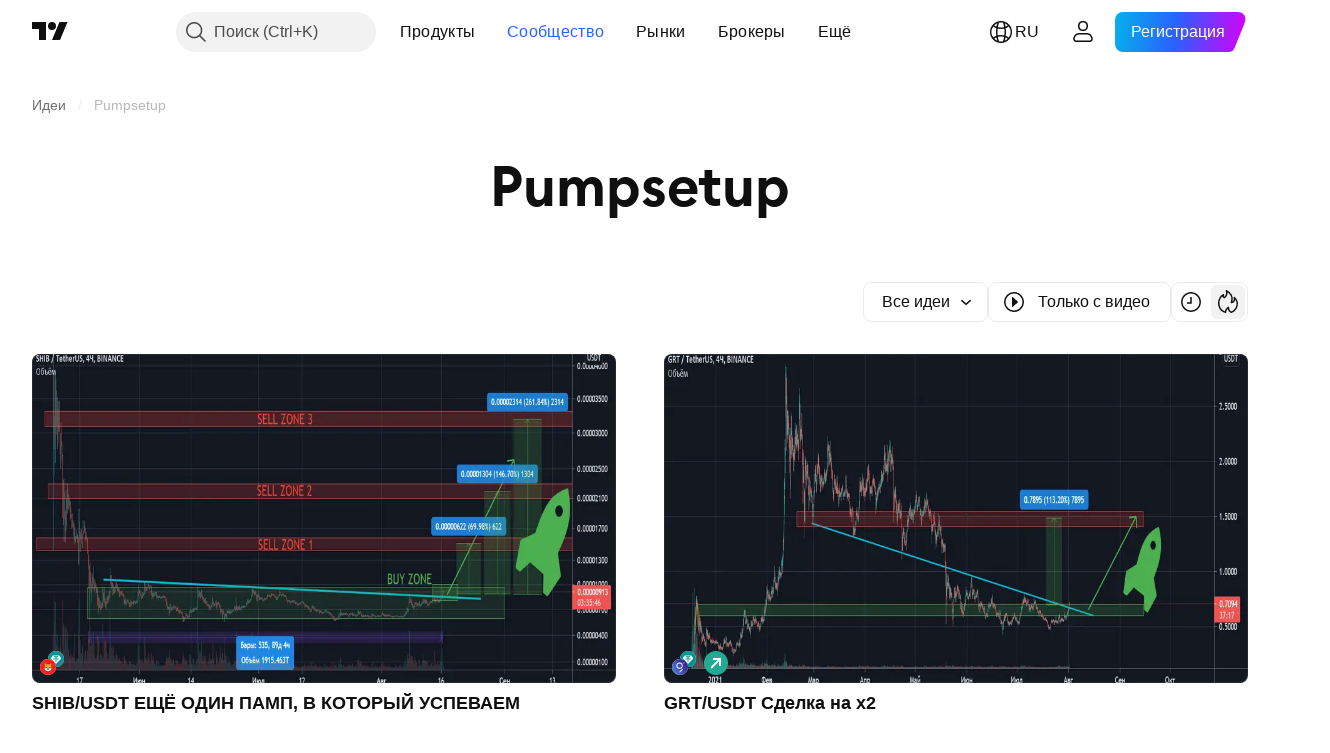

--- FILE ---
content_type: text/css; charset=utf-8
request_url: https://static.tradingview.com/static/bundles/41335.ca1f0de98bdf5fd6c1ad.css
body_size: 1026
content:
.delete-button-G1wFDlK7{background:var(--color-cold-gray-800);border:none;border-radius:4px;color:var(--color-white);height:28px;outline:none;overflow:visible;padding:0;position:relative;width:28px}.delete-button-G1wFDlK7:focus{outline:none}.delete-button-G1wFDlK7:focus-visible{outline:none}.delete-button-G1wFDlK7:after{border-style:solid;border-width:2px;box-sizing:border-box;content:"";display:none;height:calc(100% + 8px);left:-4px;pointer-events:none;position:absolute;top:-4px;width:calc(100% + 8px);z-index:1}.delete-button-G1wFDlK7:focus:after{display:block}.delete-button-G1wFDlK7:focus-visible:after{display:block}.delete-button-G1wFDlK7:focus:not(:focus-visible):after{display:none}.delete-button-G1wFDlK7:after{border-radius:8px}.delete-button-G1wFDlK7:after{border-color:var(--color-focus-outline-color-blue)}@media (any-hover:hover){.delete-button-G1wFDlK7:hover{background:var(--color-cold-gray-750)}}.delete-button-G1wFDlK7:active{background:var(--color-tv-blue-a900);color:var(--color-brand)}.icon-G1wFDlK7{display:inline-flex}.visually-hidden-label-G1wFDlK7{border:0;height:1px;margin:-1px;padding:0;position:absolute;width:1px;clip:rect(0 0 0 0);overflow:hidden}[data-theme=light]{--_0-otb2:var(--color-cold-gray-150);--_1-otb2:var(--color-cold-gray-200)}[data-theme=dark]{--_0-otb2:var(--color-cold-gray-750);--_1-otb2:var(--color-cold-gray-700)}.card-mod-buttons-nW0pGjl6{display:inline-flex;flex-wrap:wrap;margin:-16px 0 0 -16px;width:calc(100% + 16px)}.mod-button-nW0pGjl6{margin:16px 0 0 16px}@media (any-hover:hover){.mod-button-nW0pGjl6:not(:disabled):hover{--ui-lib-light-button-color-bg:var(--_0-otb2);--ui-lib-light-button-color-border:var(--_0-otb2)}}.mod-button-nW0pGjl6:not(:disabled):active{--ui-lib-light-button-color-bg:var(--_1-otb2);--ui-lib-light-button-color-border:var(--_1-otb2)}.reputation-NMLfs3uD{color:var(--color-text-secondary);font-family:-apple-system,BlinkMacSystemFont,Trebuchet MS,Roboto,Ubuntu,sans-serif;font-feature-settings:"tnum" on,"lnum" on;font-style:normal;margin-top:-4px;--ui-lib-typography-font-size:14px;font-size:var(--ui-lib-typography-font-size);font-weight:400;--ui-lib-typography-line-height:18px;line-height:var(--ui-lib-typography-line-height)}.entry-NMLfs3uD{display:inline-flex;list-style-type:none;margin-top:4px}.entry-NMLfs3uD.parent-NMLfs3uD{color:var(--color-text-primary);outline:none;overflow:visible;position:relative}.entry-NMLfs3uD.parent-NMLfs3uD:focus{outline:none}.entry-NMLfs3uD.parent-NMLfs3uD:focus-visible{outline:none}.entry-NMLfs3uD.parent-NMLfs3uD:after{border-style:solid;border-width:2px;box-sizing:border-box;content:"";display:none;height:calc(100% + 8px);left:-4px;pointer-events:none;position:absolute;top:-4px;width:calc(100% + 8px);z-index:1}.entry-NMLfs3uD.parent-NMLfs3uD:focus:after{display:block}.entry-NMLfs3uD.parent-NMLfs3uD:focus-visible:after{display:block}.entry-NMLfs3uD.parent-NMLfs3uD:focus:not(:focus-visible):after{display:none}.entry-NMLfs3uD.parent-NMLfs3uD:after{border-radius:4px}.entry-NMLfs3uD.parent-NMLfs3uD:after{border-color:var(--color-focus-outline-color-blue)}.info-icon-NMLfs3uD{display:inline-flex;margin-left:4px}.entries-grid-NMLfs3uD{display:grid;font-family:-apple-system,BlinkMacSystemFont,Trebuchet MS,Roboto,Ubuntu,sans-serif;font-feature-settings:"tnum" on,"lnum" on;font-style:normal;gap:4px 16px;grid-template-columns:repeat(2,auto);padding:5px 0;--ui-lib-typography-font-size:12px;font-size:var(--ui-lib-typography-font-size);font-weight:400;--ui-lib-typography-line-height:16px;line-height:var(--ui-lib-typography-line-height)}.entry-key-NMLfs3uD{color:var(--color-cold-gray-300)}.entry-value-NMLfs3uD{color:var(--color-white)}[data-theme=light]{--_0-Qrq8:var(--color-ripe-red-50)}[data-theme=dark]{--_0-Qrq8:var(--color-ripe-red-a900)}.idea-card-R05xWTMw.hidden-R05xWTMw{background-color:var(--_0-Qrq8)}.idea-card-R05xWTMw.deleted-R05xWTMw{opacity:.3}.badge-editors-pick-R05xWTMw{position:relative;top:-8px}.preview-row-item-R05xWTMw:not(:first-child){margin-left:8px}.creds-buttons-row-R05xWTMw{display:grid;grid-template-columns:auto;height:max-content;margin-top:12px}.creds-buttons-row-R05xWTMw.creds-buttons-row-custom-margin-top-R05xWTMw{margin-top:auto}@media (min-width:568px){.creds-buttons-row-R05xWTMw{grid-template-columns:minmax(0,1fr) min-content;height:40px}}.creds-buttons-row-R05xWTMw .buttons-R05xWTMw{display:flex;flex-direction:row-reverse;gap:8px;justify-content:flex-end;margin-top:12px}@media (min-width:568px){.creds-buttons-row-R05xWTMw .buttons-R05xWTMw{flex-direction:row;margin-top:0}}.preview-R05xWTMw{flex-shrink:0}.publication-info-wrapper-R05xWTMw{container-type:inline-size;display:block}

--- FILE ---
content_type: image/svg+xml
request_url: https://s3-symbol-logo.tradingview.com/crypto/XTVCGRAPH.svg
body_size: 176
content:
<!-- by TradingView --><svg xmlns="http://www.w3.org/2000/svg" width="18" height="18"><path fill="url(#aihu4uzlz)" d="M0 0h18v18H0z"/><path fill-rule="evenodd" d="M8.5 10C9.92 10 11 8.92 11 7.5S9.92 5 8.5 5A2.45 2.45 0 006 7.5C6 8.92 7.08 10 8.5 10zm0 1a3.5 3.5 0 100-7 3.5 3.5 0 000 7zM14 4.5a.5.5 0 11-1 0 .5.5 0 011 0zm-2.05 7.68a.5.5 0 10-.68-.73l-2.88 2.69a.5.5 0 10.68.73l2.88-2.69z" fill="#fff"/><defs><linearGradient id="aihu4uzlz" x1="16.34" y1="4.29" x2="1.24" y2="13.67" gradientUnits="userSpaceOnUse"><stop stop-color="#361C86"/><stop offset="1" stop-color="#497DCF"/></linearGradient></defs></svg>

--- FILE ---
content_type: application/javascript; charset=utf-8
request_url: https://static.tradingview.com/static/bundles/72378.3b3a6479c619d9dc301d.js
body_size: 16361
content:
"use strict";(self.webpackChunktradingview=self.webpackChunktradingview||[]).push([[72378],{832617:(e,t,n)=>{n.d(t,{initAlerts:()=>o});var r=n(650151),i=n(638456),s=n(314802);async function o(){const e=function(){if(!window.initData.offlineAlertEventsOnInit)return!1;if((0,i.checkPageType)("mobile")||(0,s.isOnMobileAppPage)("any"))return!1;return!0}(),[t,o]=await Promise.all([e?Promise.all([n.e(83477),n.e(99892),n.e(26184),n.e(29903),n.e(24840),n.e(7204),n.e(12874),n.e(20541),n.e(97406),n.e(94425),n.e(68448),n.e(28903),n.e(96421),n.e(30184),n.e(67007),n.e(51384),n.e(3975),n.e(74150),n.e(55091),n.e(24377),n.e(44962),n.e(8721),n.e(53287),n.e(2139),n.e(35938),n.e(96657),n.e(6534),n.e(93500),n.e(43890),n.e(91046)]).then(n.bind(n,800504)):Promise.resolve(null),e?n.e(35844).then(n.bind(n,779672)):Promise.resolve(null)]);e&&(0,r.ensureNotNull)(t).tryInitAlertsNotifications((0,r.ensureNotNull)(o).toastManager,window.TVD??null)}},357517:(e,t,n)=>{function r(e){let t=null;return(n,...r)=>(t?.abort(),t=new AbortController,n?.aborted?t.abort():n?.addEventListener("error",(()=>t?.abort()),{once:!0}),e(t.signal,...r))}function i(e){if(!c(e))throw e}function s(e){if(c(e))throw e}function o(e){return e?.aborted?Promise.reject(a()):new Promise(((t,n)=>{e?.addEventListener("abort",(()=>n(a())),{once:!0})}))}function a(){return new DOMException("Aborted","AbortError")}function c(e){return e instanceof Error&&"AbortError"===e.name||"object"==typeof e&&null!==e&&"name"in e&&"AbortError"===e.name}function l(e,t){return Promise.race([o(e),t])}async function u(e,t){let n;try{await l(e,new Promise((e=>{n=setTimeout(e,t)})))}finally{clearTimeout(n)}}n.d(t,{createAbortError:()=>a,delay:()=>u,isAbortError:()=>c,respectAbort:()=>l,respectLatest:()=>r,rethrowAbortError:()=>s,skipAbortError:()=>i})},883522:(e,t,n)=>{n.d(t,{AppContext:()=>r});const r=(0,n(50959).createContext)({isOnMobileAppPage:()=>!1,isRtl:!1,locale:"en",renderMode:"legacy"})},881383:(e,t,n)=>{n.d(t,{getLiveRegionInstance:()=>o,initLiveRegion:()=>a});n(50959);class r{constructor(e,t=[]){this._messagesQueue=[],this._alternate=!1,this._renderedMessage=null,this._idCounter=0,this._containers=[...t],this._type=e}setContainers(e){this._containers=[...e]}addMessage(e,t=0){const n=this._generateId(),r={id:n,message:e,destroyTimeout:this._calculateDestroyTimeout(e,t)};return this._messagesQueue.push(r),this._renderedMessage||this._renderMessage(),{...r,type:this._type,destroy:this._getDestroyMessageCallback(n)}}destroyAll(){this._messagesQueue=[],clearTimeout(this._renderedMessage?.destroyTimer),this._containers.forEach((e=>{e.innerText=""})),this._renderedMessage=null,this._alternate=!1}_generateId(){return`live-region-${this._type}-${this._idCounter++}`}_calculateDestroyTimeout(e,t=0){const n=50*e.trim().length+200,r=250*e.trim().length;return Math.min(Math.max(n,t),r)}_findById(e){return this._renderedMessage?.id===e?this._renderedMessage:this._messagesQueue.find((t=>t.id===e))}_getDestroyMessageCallback(e){return async t=>{const n=this._findById(e)
;return!!n&&(n.renderedTo?!!t&&(this._removeRenderedMessage(),this._renderMessage(),!0):(this._removeFromQueue(n),!0))}}_removeRenderedMessage(){const e=this._renderedMessage?.renderedTo;e&&(e.innerText=""),this._renderedMessage=null}_removeFromQueue(e){this._messagesQueue=this._messagesQueue.filter((t=>t!==e))}async _renderMessage(){if(!this._containers.length||!this._messagesQueue.length)return;const e=this._alternate?this._containers[0]:this._containers[1],t=this._messagesQueue.shift();let n;e.innerText=t.message;const r=new Promise(((e,r)=>{n=setTimeout((()=>{if(this._renderedMessage?.id===t.id)return this._removeRenderedMessage(),void this._renderMessage().then(e);r("Currently rendered message is not the one that you 're trying to destroy")}),t.destroyTimeout)}));this._renderedMessage={...t,renderedTo:e,destroyTimer:n,destroyPromise:r},this._alternate=!this._alternate}}class i extends r{}const s=new class{constructor(){this.isInited=!1,this._politeQueue=new i("polite"),this._assertiveQueue=new i("assertive")}renderTo(e,t=!1){return t&&this.destroy(),this._init(e)}destroy(){this._politeQueue.destroyAll(),this._assertiveQueue.destroyAll(),this.isInited=!1}sayPolitely(e,t){return this.isInited?this._politeQueue.addMessage(e,t):null}interrupt(e,t){return this.isInited?this._assertiveQueue.addMessage(e,t):null}_init(e){if(!e)return!1;if(this.isInited)return!1;return!!this._setContainers(e)&&(this.isInited=!0,!0)}_setContainers(e){const t=document.getElementById(e);if(!t)return!1;const n=t.querySelectorAll('[aria-live="polite"]'),r=t.querySelectorAll('[aria-live="assertive"]');return!(!n||2!==n.length||!r||2!==r.length)&&(this._politeQueue.setContainers([n[0],n[1]]),this._assertiveQueue.setContainers([r[0],r[1]]),!0)}};function o(){return s}function a(e){return o().renderTo(e),o()}},742480:(e,t,n)=>{n.d(t,{initSnackbarContainer:()=>i});const r="snackbar-container";function i(){let e=document.getElementById(r);return e||(e=document.createElement("div"),e.setAttribute("aria-live","polite"),e.id=r,document.body.appendChild(e),e)}},752023:(e,t,n)=>{n.r(t),n.d(t,{cookieBannerDelegate:()=>c,initCookiesNotification:()=>h,showCookiesNotification:()=>u});var r=n(199010),i=n(197188),s=n(261030),o=n(638456),a=n(314802);n(659863);const c=(0,i.createDeferredPromise)();let l=!1;async function u(){if(l)return;const{setCookieStageStatus:e}=await n.e(38869).then(n.bind(n,597667));l=!0;const t=await n.e(38869).then(n.bind(n,415127));await t.showCookiesNotification(),e(!0),l=!1}const d=["/symbols"];async function h(){const{setCookieStageStatus:e}=await n.e(38869).then(n.bind(n,597667));if((0,o.isSymphonyEmbed)())return e(!0),(0,s.notApplicateBanner)(),(0,s.setCookieSetting)(s.CookieSettings.Analytics,!0),(0,s.setCookieSetting)(s.CookieSettings.Advertising,!1),void s.cookieSettingsReady.resolve();if((0,s.checkBannerPrivacyPreferenceKey)()||(0,a.isOnMobileAppPage)("any")||/^\/widget-wizard\//.test(window.location.pathname))e(!0);else{
const n=document.querySelector(".js-main-page-promo-container"),i=d.find((e=>window.location.pathname.includes(e)));if(n||i||c.resolve(),i&&window.addEventListener("scroll",(function e(){window.scrollY>=.2*document.documentElement.scrollHeight&&(c.resolve(),window.removeEventListener("scroll",e))})),(0,s.isBannerVisible)())return s.cookieSettingsReady.resolve(),c.promise.then((()=>u()));{const n=await(0,r.userGeoInfo)();if(n.is_in_european_union||(t=n.country_code,["is","li","no","gb"].includes(t)))return(0,s.showBanner)(),s.cookieSettingsReady.resolve(),c.promise.then((()=>u()));e(!0),(0,s.notApplicateBanner)(),(0,s.setCookieSetting)(s.CookieSettings.Analytics,!0),(0,s.setCookieSetting)(s.CookieSettings.Advertising,!0)}}var t;s.cookieSettingsReady.resolve()}},484443:(e,t,n)=>{function r(e,t){let n=0;for(const{min:r,max:i}of t){if(e<r||i<r)continue;const t=Math.min(e,i);if(n=Math.max(n,t),e===n)break}return n}function i(e){const t=[];if(void 0===e)return[];Array.isArray(e)||(e=[e]);for(const n of e){let e,r;isFinite(n)?e=r=Number(n):(e=+n.min,r=+n.max),(e<0||isNaN(e))&&(e=0),isNaN(r)&&(r=1/0),e<=r&&r>0&&t.push({min:e,max:r})}return t.sort(((e,t)=>e.min-t.min||e.max-t.max)),t}function s(e,t){if(e.length!==t.length)return!1;for(let n=e.length;n--;){if(e[n].min!==t[n].min)return!1;if(e[n].max!==t[n].max)return!1}return!0}n.d(t,{determineSize:()=>r,negotiationsAreEqual:()=>s,processNegotiation:()=>i})},974493:(e,t,n)=>{n.d(t,{Root:()=>m});var r=n(77294),i=n(581996);class s{constructor(e){this._document=e,this.isFullscreen=new r.WatchedValue;const t=()=>{const e=["fullscreenElement","webkitFullscreenElement","mozFullscreenElement","mozFullScreenElement","msFullscreenElement"];for(let t=0;t<e.length;t++){const n=e[t];if(n in this._document){this.isFullscreen.setValue(!!this._document[n]);break}}};t();for(const n of["fullscreenchange","webkitfullscreenchange","mozfullscreenchange","MSFullscreenChange"])e.addEventListener(n,t,!1)}enter(){const e=this._document.documentElement;for(const t of["requestFullscreen","mozRequestFullScreen","webkitRequestFullscreen","msRequestFullscreen"])if("function"==typeof e[t]){e[t]();break}this.isFullscreen.setValue(!0)}exit(){const e=this._document;for(const t of["exitFullscreen","mozCancelFullScreen","mozExitFullscreen","webkitExitFullscreen","msExitFullscreen"])if("function"==typeof e[t]){e[t]();break}this.isFullscreen.setValue(!1)}}var o=n(470316),a=n(251954);class c{constructor(e){this.isFullscreen=new r.WatchedValue,this._handleExit=e=>{27!==(0,o.hashFromEvent)(e)||e.defaultPrevented||(e.preventDefault(),this.exit())},this._element=e}enter(){this.isFullscreen.setValue(!0),a.emit("onInternalFullscreenShow"),this._element.addEventListener("keydown",this._handleExit)}exit(){this.isFullscreen.setValue(!1),a.emit("onInternalFullscreenHide"),this._element.removeEventListener("keydown",this._handleExit)}}var l=n(554433),u=n(314802),d=n(650151),h=n(638456);class m{constructor(e,t){this._updateDocumentHeight=e=>{
"visual"===this._viewportType&&this._window.document.documentElement.style.setProperty("height",`${e}px`,"important")},this._window=e,this._fullscreenApi=t?new c(e.document.body):new s(e.document),this._viewportType=h.CheckMobile.iOS()&&!(0,u.isOnMobileAppPage)("any")&&this._window.visualViewport?"visual":"quirks","visual"===this._viewportType?this._viewport=(0,d.ensure)(this._window.visualViewport):this._viewport=this._window;const n=this._layoutSizeSensor=this._window.document.createElement("div");n.id="layout-size-sensor",n.style.position="fixed",n.style.top="0",n.style.left="0",n.style.right="0",n.style.bottom="0",n.style.pointerEvents="none",n.style.visibility="hidden",this._initFullscreen()}allocate(){this.free();const e=this._window.document,t=e.createElement("div");t.classList.add("js-rootresizer__contents"),t.style.position="relative",t.style.width="100%",t.style.height="100%",e.body.insertAdjacentElement("afterbegin",t),e.body.insertAdjacentElement("afterbegin",this._layoutSizeSensor),this._visibilityApi=new l.VisibilityApi(this._window.document);const n={alive:new r.WatchedValue(!0),fullscreenable:new r.WatchedValue(!0),container:new r.WatchedValue(t),width:new r.WatchedValue,height:new r.WatchedValue,availWidth:new r.WatchedValue,availHeight:new r.WatchedValue,visible:this._visibilityApi.isVisible,fullscreen:this._fullscreenApi.isFullscreen,remove:()=>{n.alive.setValue(!1)},attach:()=>{n.alive.setValue(!1),this._window.close()},requestFullscreen:()=>{this._requestFullscreen()},exitFullscreen:()=>{this._exitFullscreen()}};return n.alive.subscribe((e=>{e||n!==this._area||this.free()})),this._area=n,this._resizeHandler=()=>{const e=this._width(n)||800,t=this._height(n)||600;n.availHeight.setValue(t),n.availWidth.setValue(e),n.height.setValue(t),n.width.setValue(e)},this._area.height.subscribe(this._updateDocumentHeight,{callWithLast:!0}),this._resizeHandler(),this._viewport.addEventListener("resize",this._resizeHandler),new i.ResizerDetacherState(n).bridge()}free(){if(this._resizeHandler&&(this._viewport.removeEventListener("resize",this._resizeHandler),this._resizeHandler=void 0),this._visibilityApi&&(this._visibilityApi.destroy(),this._visibilityApi=void 0),this._area){const e=this._area;this._area=void 0,e.height.unsubscribe(this._updateDocumentHeight),e.alive.setValue(!1);const t=e.container.value(),n=t?.parentElement;n&&(n.removeChild(t),n.removeChild(this._layoutSizeSensor))}}_height(e){if("visual"===this._viewportType)return this._layoutSizeSensor.clientHeight;return e.container.value().clientHeight}_width(e){return e.container.value().clientWidth}_requestFullscreen(){this._fullscreenApi.enter()}_exitFullscreen(){this._fullscreenApi.exit()}_initFullscreen(){this._fullscreenApi.isFullscreen.subscribe((e=>{this._resizeHandler&&this._resizeHandler()}))}}},167989:(e,t,n)=>{n.d(t,{initSubscribeToGlobalEventsStorage:()=>i});var r=n(251954);function i(){window.subscribeGlobalEventsStorage=(e,t)=>{r.subscribe(e,t,null)}}},921454:(e,t,n)=>{n.d(t,{POPUP_IN_CLOSING_PROCESS_CLASS:()=>o,
POPUP_ROOT_CONTAINER_CLASS:()=>a,init:()=>d,showUserLinkPopup:()=>l,unmountUserLinkPopupInstances:()=>u});var r=n(778785),i=n(954912),s=n(357517);const o="user-link-popup-in-closing",a="user-link-popup-root-container";class c{constructor(e,t){const{username:n,openTimeoutDuration:r}=t??{};this._target=e,this._abortController=new AbortController;const i=(this._target.getAttribute("data-username")||this._target.textContent)??void 0;this._username=n??i,this._openTimeoutDuration=r}openPopup(){if(c.isPopupOpened())return;const e=setTimeout((async()=>{try{await this._renderPopupComponent()}catch(e){(0,s.skipAbortError)(e)}}),50);this._target.addEventListener("mouseleave",(()=>{clearTimeout(e),this._abortController.abort()}),{once:!0})}static isPopupOpened(){const e=document.body.querySelector(`.${a}`),t=e&&!e.classList.contains(o);return Boolean(t)}static isElementContainsPopupClass(e){return e.classList.contains("js-userlink-popup")}static async unmountAllPopupInstances(){const e=Array.from(document.querySelectorAll(`.${a}`)).map((e=>e.parentElement)).filter((e=>Boolean(e)));if(e.length)for(const t of e)c._unmountPopupInstance(t)}_isPopupUserModel(e){return"ideas"in e&&"followers"in e}async _getPopupData(e,t){const n=`/api/v1/users/${e}/popup/`,r=await(0,i.fetch)(n,{method:"GET",signal:t});if(!r.ok)return null;return await r.json()}_formatDataIntoProps(e){const t=this._target.matches('[target="_blank"]')?"_blank":void 0,n=this._isPopupUserModel(e);return{name:e.username,displayName:n?e.username:e.display_name,badges:e.badges,isBroker:e.is_broker,ideasCount:n?e.ideas:void 0,profileUrl:e.uri,followers:n?e.followers:void 0,userPic:e.avatars.mid,isFollowed:e.follow_status,status:e.status,showButtons:e.username!==window.user.username,brokerRatingFormatted:n?void 0:e.rating_details.formatted,brokerRating:n?void 0:e.rating_details.value,hrefTarget:t,isBanned:e.is_banned}}async _renderPopupComponent(){if(!this._username)return;const[e,{renderUserLinkPopup:t}]=await Promise.all([this._getPopupData(this._username,this._abortController.signal),(0,s.respectAbort)(this._abortController.signal,Promise.all([n.e(2082),n.e(26184),n.e(6656),n.e(98703),n.e(30331),n.e(6811),n.e(34022),n.e(9313),n.e(22969),n.e(75432),n.e(70571),n.e(65664),n.e(32227),n.e(89568)]).then(n.bind(n,158467)))]);if(!e||this._abortController.signal.aborted)return;const r=document.createElement("div");document.body.appendChild(r);const i=this._formatDataIntoProps(e);t(r,{target:this._target,onClose:()=>c._unmountPopupInstance(r),renderViewProps:i,openTimeoutDuration:this._openTimeoutDuration})}static async _unmountPopupInstance(e){if(!document.body.contains(e))return;const{unmountUserLinkPopup:t}=await Promise.all([n.e(2082),n.e(26184),n.e(6656),n.e(98703),n.e(30331),n.e(6811),n.e(34022),n.e(9313),n.e(22969),n.e(75432),n.e(70571),n.e(65664),n.e(32227),n.e(89568)]).then(n.bind(n,158467));t(e),e.remove()}}function l(e,t){new c(e,t).openPopup()}async function u(){c.unmountAllPopupInstances()}async function d(){const e=e=>{if(!(e.target instanceof Element))return
;const t=e.target;c.isElementContainsPopupClass(t)&&l(t)};r.mobiletouch||document.body.addEventListener("mouseenter",e,{capture:!0})}},833813:(e,t,n)=>{var r;n.d(t,{ProductFeaturesEnum:()=>r,UNLIMITED_FEATURE_LIMIT:()=>i}),function(e){e.CAN_EDIT_PUBLIC_CHATS="CAN_EDIT_PUBLIC_CHATS",e.NO_SPONSORED_ADS="NO_SPONSORED_ADS",e.ALERTS_NO_EXPIRATION="ALERTS_NO_EXPIRATION",e.ALERTS_WEBHOOK="ALERTS_WEBHOOK",e.SCREENER_AUTO_REFRESH="SCREENER_AUTO_REFRESH",e.SCREENER_INTERVALS="SCREENER_INTERVALS",e.SCREENER_EXPORT_DATA="SCREENER_EXPORT_DATA",e.SOCIAL_ACTIVITY="SOCIAL_ACTIVITY"}(r||(r={}));const i=99999},575200:(e,t,n)=>{n.d(t,{appendGoogleScript:()=>w,completeGoogleAuth:()=>b,googleButtonDelegate:()=>p,initOneTapSignIn:()=>g});var r=n(691805),i=n(588948),s=n(72224),o=n(638456),a=n(251924),c=n(197188),l=n(486710),u=n(660681),d=n(691840),h=n(308180),m=n(125226);const f="https://accounts.google.com/gsi/client",p=new a.Delegate;let _=!1;function g(){window.GOOGLE_CLIENT_ID&&!(0,i.getFreshInitData)().googleSigninPopupDisabled&&(o.CheckMobile.iOS()?setTimeout((()=>{w()}),6e4):w())}async function w(){if(_)return;_=!0;const e=(0,c.createDeferredPromise)(),t=(0,r.appendScript)(f);t.onload=()=>e.resolve(),t.onerror=()=>e.reject(),window.handleGoogleCredentialResponse=e=>{e.select_by.startsWith("btn")?p.fire(e.credential):async function(e){const t=(0,s.getUrlParams)(),n={feature_source:"google_one_tap",utm_source:t.utmsource,utm_medium:t.utmmedium},r=new FormData;r.append("token",e),r.append("mode_with_confirmation",(0,m.isFeatureEnabled)("enable_social_auth_confirmation")?"signin-with-confirm":"signin"),b(r,n,(e=>{window.user=e.user,window.TradingView.changeLoginState(!0)}),(e=>(0,d.showSignModal)({mode:"second-factor",secondAuthFactorInfo:e})),h.showErrorDialog,(e=>(0,d.showSignModal)({mode:"social-auth-confirmation",socialConfirmData:e})))}(e.credential)},window.logMomentNotification=()=>{window.is_authenticated?y():window.loginStateChange.subscribe(null,y,!0)};const n=document.createElement("div");return n.setAttribute("id","g_id_onload"),n.setAttribute("data-client_id",window.GOOGLE_CLIENT_ID),n.setAttribute("data-callback","handleGoogleCredentialResponse"),n.setAttribute("data-use_fedcm_for_prompt","true"),n.setAttribute("data-moment_callback","logMomentNotification"),n.setAttribute("data-cancel_on_tap_outside","false"),document.body.appendChild(n),e.promise}function y(){window.google.accounts.id.cancel()}async function b(e,t,n,r,i,s){(0,l.socialAuth)(e,t).then(n).catch((e=>{const t=["2FA_required","2FA_challenge_not_generated"].includes(e.type??"");if("SA_unconfirmed_auth"===e.type&&s&&e.socialConfirmData)s(e.socialConfirmData);else if(t&&e.secondFactorTypes&&e.secondFactorTypes.length>0){const t=u.SMS_BANNED_STATUS===e.status,i=e.secondFactorTypes[0],s={codeTTL:"sms"===i.name?i.code_ttl:void 0,type:i.name,onlyBackup:t,onSignin:n};r(s)}else e.message&&i(e.message)}))}},470316:(e,t,n)=>{n.d(t,{Modifiers:()=>r.Modifiers,hashFromEvent:()=>r.hashFromEvent,hashShiftPlusEnter:()=>r.hashShiftPlusEnter,
humanReadableHash:()=>r.humanReadableHash,humanReadableModifiers:()=>r.humanReadableModifiers,isMacKeyboard:()=>r.isMacKeyboard,modifiersFromEvent:()=>r.modifiersFromEvent});var r=n(591800)},631456:(e,t,n)=>{n.r(t),n.d(t,{createReactRoot:()=>a});var r=n(50959),i=n(632227),s=n(904237),o=n(957114);function a(e,t,n="legacy"){const a=r.createElement(o.TVAppContextProvider,{renderMode:n},e);if("modern"===n){const e=(0,s.createRoot)(t);return e.render(a),{render(t){e.render(r.createElement(o.TVAppContextProvider,{renderMode:n},t))},unmount(){e.unmount()}}}return i.render(a,t),{render(e){i.render(r.createElement(o.TVAppContextProvider,{renderMode:n},e),t)},unmount(){i.unmountComponentAtNode(t)}}}},46277:(e,t,n)=>{n.r(t),n.d(t,{DialogAction:()=>i,FeatureId:()=>r,createExtendedSolution:()=>c,errorCode:()=>o,trackSocialNetworkEvent:()=>a});var r,i,s=n(776734);!function(e){e.CreateIdea="free__create_public_idea",e.CreateComment="free__create_comment",e.CreateMessageChat="free__create_message_chat"}(r||(r={})),function(e){e.Open="open",e.OpenSolution="open_solution"}(i||(i={}));const o="permissions_denied";async function a(e,t){const n=await(0,s.getTracker)();if(n){const r=window.user.id?.toString();n.trackPermissionDialog(e,t,r||"")}}function c(e,t){const n=e.match(/\d+\//gm)?.[0];return e.replace(n||"",n+t)}},519073:(e,t,n)=>{function r(e){return void 0!==e&&e.includes("crypto")}function i(e,t){return"spot"===e&&r(t)}function s(e,t){return"stock"===e&&t.includes("right")||"right"===e}function o(e,t){return a(e,t)||"stock"===e&&t.includes("fund")&&t.includes("etf")||"structured"===e&&t.includes("etn")}function a(e,t){return function(e,t){return"fund"===e&&t.includes("mutual")}(e,t)||"fund"===e&&t.includes("etf")}function c(e){return"bond"===e}function l(e,t){return"bond"===e&&t.includes("corporate")}function u(e){return"economic"===e}function d(e){return"option"===e}function h(e){return"dex"===e?.centralization}function m(e){return"spread"===e}function f(e){return"futures"===e}function p(e){return"forex"===e}function _(e,t,n){return r(t)&&"spot"===e&&"USD"===n}function g(e,t){return"spot"===e&&t.includes("cryptoasset")}function w(e,t){return Boolean("bond"===e&&t.includes("government")&&t.includes("benchmark"))}function y(e,t){return Boolean("bond"===e&&t.includes("government")&&!t.includes("benchmark"))}function b(e){return Boolean(e.typespecs?.includes("yield"))}function v(e,t){return"stock"===e&&t.includes("common")||"stock"===e&&t.includes("preferred")||"stock"===e&&t.includes("forward")||"stock"===e&&t.includes("bonus")||"stock"===e&&t.includes("cfd")||"fund"===e&&t.includes("unit")||"fund"===e&&t.includes("trust")||"fund"===e&&t.includes("reit")||"fund"===e&&t.includes("etn")||"fund"===e&&t.includes("closedend")||"bond"===e&&t.includes("convertible")||"dr"===e||"warrant"===e||"structured"===e&&!t.includes("etn")}function P(e){return e?.includes("discontinued")??!1}function S(e,t=[]){return v(e,t)&&t.includes("pre-ipo")}n.d(t,{hasCryptoTypespec:()=>r,isBond:()=>c,isCorporateBond:()=>l,isCryptoSpot:()=>i,
isCryptoSpotUsd:()=>_,isCryptoassetSpot:()=>g,isDex:()=>h,isEconomicSymbol:()=>u,isEtf:()=>o,isForexSymbol:()=>p,isFundEtf:()=>a,isFutures:()=>f,isGovernmentBenchmarkBond:()=>w,isGovernmentOnlyBond:()=>y,isOption:()=>d,isPreIpo:()=>S,isRight:()=>s,isSpread:()=>m,isStocksSymbol:()=>v,isSymbolDelisted:()=>P,isYield:()=>b})},957114:(e,t,n)=>{n.d(t,{TVAppContext:()=>l,TVAppContextProvider:()=>c});var r=n(50959),i=n(883522),s=n(314802),o=n(680574);const a={iOs:"old",android:"new",old:"old",new:"new",any:"any"};function c(e){const[t]=(0,r.useState)({isOnMobileAppPage:e=>(0,s.isOnMobileAppPage)(a[e]),isRtl:(0,o.isRtl)(),locale:window.locale,renderMode:e.renderMode??"legacy"});return r.createElement(i.AppContext.Provider,{value:t},e.children)}const l=i.AppContext},226368:(e,t,n)=>{n(184548);var r=n(50959),i=(n(659863),n(631456));var s=n(262078),o=n(345848),a=n(226722),c=n(735566);const l=(0,c.getLogger)("UserSessions");let u,d=0,h=!1,m=!1;function f(e){if(h){ChartApiInstance.connect({tokenGrabSession:e});const t=ChartApiInstance.connectDfd;return h=!1,u&&(t.then((function(){(0,o.trackEvent)("Auth","Different Device Active Recovery"),u.destroy(),u=void 0})),t.catch((function(){h=!0}))),t}}function p(e){if(h)return;let t=!1;if(ChartApiInstance&&(ChartApiInstance.disconnect(),t=!0),t){(0,o.trackEvent)("Auth","Different Device Active Dialog"),h=!0,l.logNormal("Different device connection detected: "+JSON.stringify(e));const t=function(){m=!1;const e=f(!0);e&&e.then((function(){a.TVXWindowEvents.emit("session_captured")}))};m||async function(e){const{SessionLockDialog:t}=await Promise.all([n.e(15876),n.e(26184),n.e(7204),n.e(94425),n.e(6869),n.e(21596),n.e(18323),n.e(42765),n.e(62702),n.e(97430)]).then(n.bind(n,373145)),{reconnect:s,...o}=e,a=document.createElement("div"),c=(0,i.createReactRoot)(r.createElement(t,{...o,onClose:()=>{c.unmount(),a.remove(),s()}}),a)}({...e??{},reconnect:t}).then((()=>{m=!0}))}}a.TVXWindowEvents.on("session_captured",(function(){f()})),s.pushStreamMultiplexer.on("auth",(function(e){if(is_authenticated&&user&&user.session_hash&&"active_session_changed"===e.type&&e.timestamp>d){if(d=e.timestamp,user.session_hash===e.source_session&&e.source_session in e.changes&&"cycled"===e.changes[e.source_session].a&&(user.session_hash=e.changes[e.source_session].h),user.session_hash in e.changes&&"logout"===e.changes[user.session_hash].a)return void(e.source_session!==user.session_hash&&async function(e){const{SessionLogoutDialog:t}=await Promise.all([n.e(51579),n.e(26184),n.e(7204),n.e(6869),n.e(21596),n.e(20378),n.e(42765),n.e(62702),n.e(65148)]).then(n.bind(n,59277)),s=document.createElement("div"),o=(0,i.createReactRoot)(r.createElement(t,{...e,onClose:()=>{o.unmount(),s.remove()}}),s)}(e.device_info));if(!e.active_sessions)return;let t=!1;for(let n=e.active_sessions.length-1;n>=0;n--)user.session_hash===e.active_sessions[n]&&(t=!0);t?u&&f():p(e.device_info)}}));n(202373);var _=n(77034),g=n.n(_),w=n(799786);g().safari&&(0,w.createGroup)().add({desc:"Prevent exit native fullscreen",hotkey:27,handler:()=>{}})
;var y=n(444372),b=n(174079),v=n(172840),P=n(638456),S=n(314802),E=n(354298),T=n(921454),A=n(752023),C=n(742480),k=n(261030),I=n(125226),D=n(62802);const R=(0,c.getLogger)("NewsNotificationsInit");var O=n(400353),M=n(833813),L=n(881383),N=n(575200),F=n(199010);var V=n(49437),x=n(407085);var U=n(780626);var H=n(46277),j=n(861482);var B=n(17519),G=n(93322),z=n(214842),$=n(290484),W=n(175203),q=n(900608);const Q="activeBrowserTabsCounter";let J=null;class Y{constructor(){this._isMasterTab=!1,this._lastState={tabs:[],ts:0},this._sendReport=(0,$.default)(((e,t)=>{this._isMasterTab&&(W.telemetry.sendReport("site","browsers_tabs_ratio_frame",{value:e}),W.telemetry.sendReport("site","browsers_tabs_count_frame",{value:t}))}),2e4),this._guid=(0,q.guid)(),this._initTimer()}unregisterTab(){clearInterval(this._timerId);const e=this._getState();e.tabs=e.tabs.filter((e=>e[0]!==this._guid)),e.ts=Date.now(),this._setState(e)}static getInstance(){return null===J&&(J=new Y),J}_checkIsMaster(e){const t=0===e.tabs.length,n=Date.now()-e.ts>2e4;return t||n||e.tabs[0][0]===this._guid}_countVisibleTabsRatio(e){const t=e.reduce(((e,t)=>e+("visible"===t[1]?1:0)),0);return Math.round(t/e.length*100)}_getState(){const e=V.TVLocalStorage.getItem(Q),t=null!==e?JSON.parse(e):this._lastState;return this._lastState=t,t}_setState(e){V.TVLocalStorage.setItem(Q,JSON.stringify(e))}_pulse(){const e=this._lastState.tabs,t=document.visibilityState,n=this._getState(),r=n.tabs.find((e=>e[0]===this._guid)),i=this._isMasterTab;this._isMasterTab=this._checkIsMaster(n);const s=!i&&this._isMasterTab;if(void 0!==r&&r[1]!==t&&(r[1]=t),s)n.tabs=[[this._guid,t]],n.ts=Date.now(),this._isMasterTab=!0,this._sendReport(100,1);else if(this._isMasterTab){n.ts=Date.now();const t=this._countVisibleTabsRatio(e),r=this._countVisibleTabsRatio(n.tabs);t!==r&&this._sendReport(r,n.tabs.length)}else void 0===r&&n.tabs.push([this._guid,t]);this._setState(n)}_initTimer(){this._pulse(),this._timerId=setInterval((()=>this._pulse()),1e4)}}var X=n(167989),K=n(864671);var Z=n(516621);var ee=n(313266),te=n(832617);const ne=(0,c.getLogger)("Chart.Base");if(loginStateChange.subscribe(window,(function(e){if(user&&is_authenticated){TVLocalStorage.getItem("paid_account_username")&&TVLocalStorage.removeItem("paid_account_username");const e=TVLocalStorage.getItem("last_username"),t=TVLocalStorage.getItem("previous_username");e!==user.username&&(TVLocalStorage.setItem("last_username",user.username),e&&e!==t&&(TVLocalStorage.setItem("previous_username",e),(0,G.paidAccountCheck)({isNeedCancelButton:!0}).catch((()=>{})))),(()=>{const e=JSON.parse(V.TVLocalStorage.getItem("password_popup_data")||"null");(0,I.isFeatureEnabled)("change_password_suggestion_popup")&&(!e?.lastTimestamp||(0,x.getCalendarDaysDiff)(new Date,new Date(e.lastTimestamp))>=2)&&(!e?.showCount||e.showCount<3)&&(V.TVLocalStorage.setItem("password_popup_data",JSON.stringify({lastTimestamp:(new Date).getTime(),showCount:e?.showCount?e.showCount+1:1})),
Promise.all([n.e(75080),n.e(26184),n.e(10648),n.e(32078),n.e(6739),n.e(50370),n.e(61504),n.e(84592),n.e(58572),n.e(27877),n.e(6656),n.e(75070),n.e(61224),n.e(14144),n.e(16722),n.e(52296),n.e(79231),n.e(67901),n.e(61771),n.e(30044),n.e(42533)]).then(n.bind(n,757140)).then((({changePasswordDialog:e})=>e())))})()}else{const e=TVLocalStorage.getItem("paid_account_username");e&&Promise.resolve().then(n.bind(n,691840)).then((t=>t.showSignModal({source:"Paid Account Popup",username:e})))}e||(0,E.reconnectChartApi)()})),(0,v.whenDocumentReady)((function(){if((0,I.isFeatureEnabled)("enable_forced_email_confirmation")&&window.is_authenticated&&window.user.social_registration&&void 0===window.user.profile_data_filled&&!window.user.has_active_email&&!(0,S.isOnMobileAppPage)("any")){if(window.location.pathname.startsWith(`/u/${window.user.username}`)||"/policies/"===window.location.pathname||"/privacy-policy/"===window.location.pathname)return;Promise.resolve().then(n.bind(n,691840)).then((e=>e.showSignModal({mode:"force-verify-email"})))}"#signin"===window.location.hash?Promise.resolve().then(n.bind(n,691840)).then((e=>e.showSignModal({source:"Redirect"}))):"#signup"===window.location.hash&&Promise.resolve().then(n.bind(n,691840)).then((e=>e.showSignModal({mode:"signup",source:"Redirect"}))),(0,P.checkPageType)("mobile")?k.cookieSettingsReady.resolve():(0,A.initCookiesNotification)().then((async()=>{const e=(0,z.placementFromPageLocation)();if(e){if((0,O.enabled)(M.ProductFeaturesEnum.NO_SPONSORED_ADS))return;let t=!0;if("ru"===window.locale){t="ru"!==(await(0,F.userGeoInfo)()).country_code}if(t){const{toastAd:t}=await Promise.all([n.e(41001),n.e(24377),n.e(8721),n.e(78717),n.e(38336)]).then(n.bind(n,488071));t.setPlacement(e.placement).addTargeting("placement",e.targeting).start()}}})),window.initData.show_idc_dialog&&window.TradingView.onChartPage?n.e(9726).then(n.bind(n,207799)).then((e=>{e.showIdcAgreementDialog()})):window.initData.banned_payments&&Promise.all([n.e(66814),n.e(95626),n.e(28415),n.e(78820),n.e(30608),n.e(56167),n.e(11417),n.e(96520),n.e(80281),n.e(84434),n.e(16708),n.e(44057),n.e(2224),n.e(30871),n.e(29201)]).then(n.bind(n,299752)).then((({warningDialog:e})=>{e({title:y.t(null,void 0,n(620748)),content:"<p>"+y.t(null,void 0,n(757833))+"</p>",closeButtonText:y.t(null,{context:"action"},n(433334))}).open()}))}),!0),window.pro=new b.Pro(window.shopConf),loginStateChange.fire(!0),Promise.all([n.e(55985),n.e(14144),n.e(84434),n.e(38578)]).then(n.t.bind(n,233009,23)).then((({default:e})=>{e.init()})),["/widget-wizard/","/space-mission-yearly-recap/","/space-mission-personal-yearly-recap/","/my-space-mission/2025/share/"].find((e=>window.location.pathname.startsWith(e)))||(0,S.isOnMobileAppPage)("any")||(0,P.onMainPage)()||(0,P.isSymphonyEmbed)()||async function(){const e=D.getBool(Z.CHRISTMAS_POPUP_STORAGE_KEY_PREFIX),t=(new Date).getFullYear()>Z.CHRISTMAS_POPUP_YEAR;window.is_authenticated&&!e&&!t&&(0,I.isFeatureEnabled)("enable_christmas_popup")&&async function(e){
const{renderChristmasPopup:t}=await Promise.all([n.e(56705),n.e(6739),n.e(7204),n.e(68650),n.e(54123),n.e(61224),n.e(64083),n.e(13754),n.e(91867)]).then(n.bind(n,78643));t(e)}()}(),async function(){const e=JSON.parse(V.TVLocalStorage.getItem("must_change_password_toast")||"null");window.is_authenticated&&window.user.must_change_password&&!window.user.must_change_tfa&&(!e||(0,x.getCalendarDaysDiff)(new Date,new Date(e.lastTimestamp))>=1)&&(V.TVLocalStorage.setItem("must_change_password_toast",JSON.stringify({lastTimestamp:(new Date).getTime()})),async function(){const{creteToast:e}=await Promise.all([n.e(17870),n.e(29903),n.e(7204),n.e(67007),n.e(65826),n.e(40061)]).then(n.bind(n,18004));e()}())}(),window.is_authenticated)user.available_offers&&user.available_offers.referral_bonus&&Promise.all([n.e(83235),n.e(26184),n.e(32078),n.e(6739),n.e(50370),n.e(6656),n.e(61224),n.e(14144),n.e(52296),n.e(9955),n.e(67901),n.e(61771),n.e(30820)]).then(n.bind(n,684354)).then((e=>e.createReferralBonusNotificationDialog()));else{let e,t={};const n=(0,U.getReferralParams)();n&&"direct_affiliate_params"===n.key?t=n.params:n&&"_referralProgramId"===n.key&&(e=n.params);const r=t.aff_id;if(r||e){const n=window.location.hostname.split("."),i=n.slice(1,n.length).join(".");if(r&&r.length<=32){(0,o.trackEvent)("Affiliate Program","Referral Visit (Direct)",r),B.PartnerAPI.addClick({target_link:t.target_link,aff_id:t.aff_id,aff_sub:t.aff_sub,aff_source:t.source,aff_unique1:t.aff_unique1,aff_sub2:t.aff_sub2,aff_sub3:t.aff_sub3,aff_click_id:t.aff_click_id,file_id:t.file_id,url_id:t.url_id}).catch((e=>ne.logNormal(`Service Partner Program - request error - ${e}`)));const e=JSON.parse(K.get("direct_affiliate_params"));e&&e.aff_id===r||K.set("direct_affiliate_params",JSON.stringify(t),90,"/",i?`.${i}`:""),(0,U.createReferralWelcome)("partner_program")}else e&&e.length<=150&&(K.set("_referralProgramId",e,0,"/",i?`.${i}`:""),(0,U.createReferralWelcome)("refer_a_friend"))}}if(Promise.all([n.e(2031),n.e(45275),n.e(72226)]).then(n.bind(n,727655)).then((e=>{e.openSupportDialogOnLoad()})),Promise.all([n.e(95868),n.e(14144),n.e(19368),n.e(14309)]).then(n.bind(n,351302)).then((e=>{e.openPaymentOrderDialogOnLoad()})),Promise.all([n.e(42635),n.e(99140)]).then(n.bind(n,130179)).then((e=>{e.openCoinsDialogOnLoad()})),(0,T.init)(),(0,ee.isFeaturesetEnabled)("alerts")&&!window.TradingView.onChartPage&&(0,te.initAlerts)(),window.is_authenticated||(0,N.initOneTapSignIn)(),async function(){const{init:e}=await Promise.all([n.e(53270),n.e(29903),n.e(24840),n.e(7204),n.e(67007),n.e(65329),n.e(2101)]).then(n.bind(n,483679));e()}(),document.addEventListener("click",(function(e){const t=e.target,n=t?.closest("a");if(window.location.pathname.startsWith("/support")||!n?.search)return;const r=new URLSearchParams(n.search).get("solution");if(!r)return;const i=parseInt(r,10);isNaN(i)||(0,j.showSupportDialog)({solutionId:i});const s=r.match(/[a-zA-Z\_]+/g);s&&!e.defaultPrevented&&(0,H.trackSocialNetworkEvent)(s[0],H.DialogAction.OpenSolution),e.preventDefault()})),
async function(){if((0,I.isFeatureEnabled)("news_alerts_enabled")&&window.is_authenticated&&"true"===(0,D.getValue)("News.hasEnabledAlerts"))try{const{startNotifications:e}=await Promise.all([n.e(16132),n.e(63835)]).then(n.bind(n,816132));e()}catch(e){return void R.logError(`Failed to initialize news notifications ${e}`)}}(),(0,I.isFeatureEnabled)("count-browser-tabs")){const e=Y.getInstance();window.addEventListener("unload",(()=>e.unregisterTab()))}(0,L.initLiveRegion)("aria-live-regions-wrapper"),(0,X.initSubscribeToGlobalEventsStorage)(),(0,C.initSnackbarContainer)()},699270:(e,t,n)=>{var r,i,s;n.d(t,{AdUnit:()=>i,Placement:()=>s,PlacementTargeting:()=>r}),function(e){e.Symbols="symbols",e.Platform="platform",e.Profile="profile",e.PublishedOpenedIdea="published opened idea",e.OpenedIdea="opened idea chart",e.HeatMap="heatmap",e.Screener="screener",e.MainPage="main page",e.NewsPage="news page",e.NewsFeed="news feed",e.NewsSymbols="news symbols",e.NewsMarkets="news markets",e.IdeasStreamFeed="ideas stream feeds",e.Screenshot="screenshot"}(r||(r={})),function(e){e.IdeasStream="ideas stream",e.Platform="platform",e.PublishedIdea="published idea",e.NewMainIdeasStream="new main ideas stream",e.News="news",e.SymbolOverview="symbol overview"}(i||(i={})),function(e){e.Symbols="symbols",e.Platform="platform",e.Profile="profile",e.OpenedIdea="opened idea",e.Feeds="feeds",e.HeatMap="heatmap",e.Screener="screener",e.MainPage="main page",e.NewsPage="news page",e.NewsFeed="news feed",e.NewsSymbols="news symbols",e.NewsMarkets="news markets",e.Screenshot="screenshot"}(s||(s={}))},214842:(e,t,n)=>{n.d(t,{createUniqIdGenerator:()=>g,isEnabled:()=>h,lazy:()=>m,placementFromPageLocation:()=>_,supportedIOSVersion:()=>p});var r=n(638456),i=n(642245),s=n(49437),o=n(314802),a=n(347402),c=n(588948),l=n(699270);const u="first_visit_time",d=3;async function h(){if((0,r.isSymphonyEmbed)()||window.user.active_broker?.plan===i.BrokerPlansIds.Platinum)return!1;if((0,o.isOnMobileAppPage)("any")&&window.is_authenticated){const e=(0,c.getFreshInitData)()?.app_installation_date;if(e&&!isNaN(e))return(Date.now()-new Date(e).getTime())/864e5>=d}let e=s.TVLocalStorage.getItem(u);e||(e=Date.now().toString(),s.TVLocalStorage.setItem(u,e));return(Date.now()-Number(e))/864e5>=d}function m(e,t){return new Promise((n=>{const r=new IntersectionObserver((t=>{for(const i of t)i.isIntersecting&&(r.unobserve(e),n())}),t);r.observe(e)}))}const f="2.66.0";function p(){if(!(0,o.isOnMobileAppPage)("old"))return!1;const e=(0,r.appVersion)();return null!==e&&!(0,a.lessThan)(e,f)}function _(){if(window.TradingView.onChartPage)return{placement:l.Placement.Platform,targeting:l.PlacementTargeting.Platform};const e=window.location.pathname;return e.startsWith("/heatmap")?{placement:l.Placement.HeatMap,targeting:l.PlacementTargeting.HeatMap}:/^\/(crypto-|forex-)?screener\//.test(e)?{placement:l.Placement.Screener,targeting:l.PlacementTargeting.Screener}:void 0}function*g(e){let t=0;for(;;)yield`div-gpt-ad-${e}-${t}`,t++}},642245:(e,t,n)=>{var r,i;n.d(t,{BrokerPlans:()=>r,
BrokerPlansIds:()=>i}),function(e){e.Platinum="platinum",e.Gold="gold",e.Silver="silver",e.Free="free"}(r||(r={})),function(e){e[e.Platinum=3]="Platinum",e[e.Gold=2]="Gold",e[e.Silver=1]="Silver",e[e.Free=0]="Free"}(i||(i={}))},516621:(e,t,n)=>{n.d(t,{CHRISTMAS_POPUP_CLOSE_EVENT:()=>s,CHRISTMAS_POPUP_STORAGE_KEY_PREFIX:()=>i,CHRISTMAS_POPUP_YEAR:()=>r});const r=2025,i=`show_christmas_banner_${r}`,s="christmas.popup.close"},308180:(e,t,n)=>{function r(e,t){return Promise.all([n.e(3153),n.e(26184),n.e(6739),n.e(61224),n.e(10657),n.e(82930),n.e(20454),n.e(32460),n.e(59426)]).then(n.bind(n,801413)).then((n=>n.showErrorDialogImpl(e,t)))}n.d(t,{showErrorDialog:()=>r})},17519:(e,t,n)=>{n.d(t,{PartnerAPI:()=>m,PartnerPayoutPurpose:()=>h,PartnerStatus:()=>u,PartnerType:()=>c,PayoutHistoryType:()=>d,PayoutType:()=>o,getPartnerDetails:()=>g,partnerTypeMap:()=>l});var r=n(954912);const i="/partners/details/";function s(){return window.initData.tvPartnersHost}var o,a,c;!function(e){e.Paypal="paypal",e.Wire="wire"}(o||(o={})),function(e){e.USD="usd"}(a||(a={})),function(e){e.Lifetime30="lifetime30",e.CPA="cpa",e.Other="other"}(c||(c={}));const l={0:c.Lifetime30,1:c.CPA,2:c.Other};var u,d,h,m;function f(e){return`${s()}/api/v1${e}/`}function p(e,t,n,r){let i=f(e);return t&&!n&&(i=f(`${e}/${t}`)),t&&n&&(i=f(`${e}/${t}/${n}`)),r&&(i+=`?sort=${r}`),i}async function _(e,t,n){const i={method:e,credentials:"include"};return i.headers=new Headers,i.headers.set("Content-Type","application/json"),i.headers.set("Accept","application/json"),void 0!==n&&(i.body=JSON.stringify(n)),(0,r.fetch)(t,i).then((e=>e.json())).then((e=>{if(e.error)throw new Error(e.error);return e}))}async function g(){const e={method:"GET"};return e.headers=new Headers,e.headers.set("Content-Type","application/json"),(0,r.fetch)(i).then((e=>e.json()))}!function(e){e.Pending="pending",e.Active="active",e.Rejected="rejected",e.Blocked="blocked",e.NotVerified="not_verified"}(u||(u={})),function(e){e.Pending="pending",e.Completed="completed",e.InProgress="in_progress",e.WaitingForApproval="waiting_for_approval",e.DjangoError="django_eror",e.PayoutError="payout_error"}(d||(d={})),function(e){e.Partner="partner",e.ReferAFriend="refer_a_friend"}(h||(h={})),function(e){e.isPartner=async function(){return _("GET",f("/is-partner"))},e.hold=async function(e){return(0,r.fetch)("/partners/hold/",{method:"POST",credentials:"include",body:JSON.stringify(e)})},e.unhold=async function(e){return(0,r.fetch)("/partners/unhold/",{method:"POST",credentials:"include",body:JSON.stringify(e)})},e.autoCreatePartner=async function(e){const t={partner_type:e};return(0,r.fetch)("/partners/create/",{method:"POST",credentials:"include",body:JSON.stringify(t)})},e.createPartner=async function(e){return _("POST",f("/partner"),e)},e.updatePartner=async function(e){return _("POST",f("/update-partner"),e)},e.getStats=async function(e,t,n){return _("GET",p("/stats",e,t,n))},e.getReport=async function(e,t){return _("GET",p("/report",e,t))},e.getProductReport=async function(e,t){
return _("GET",p("/products-report",e,t))},e.getReportCSV=async function(e,t){return _("GET",p("/report-csv",e,t))},e.getHistory=async function(e){return _("GET",function(e){return`${f("/history")}${e}`}(e))},e.getConversionReport=async function(e,t){return _("GET",p("/conversion-report",e,t))},e.getDetailedReport=async function(e,t){return _("GET",p("/detailed-report",e,t))},e.getSettings=async function(){return _("GET",f("/settings"))},e.postSettings=async function(e){return _("POST",f("/settings"),e)},e.addClick=async function(e){return _("POST",`${s()}/analytics/`,e)},e.postIRSForm=async function(e){const t=f("/irs-form"),n=new FormData;n.append("form",e);const i=new Headers({accept:"application/json"});return(0,r.fetch)(t,{method:"POST",credentials:"include",headers:i,body:n}).then((e=>e.json()))}}(m||(m={}))},780626:(e,t,n)=>{n.d(t,{createReferralWelcome:()=>i,getReferralParams:()=>s});var r=n(72224);function i(e){return Promise.all([n.e(49663),n.e(26184),n.e(32078),n.e(6739),n.e(50370),n.e(6656),n.e(51307),n.e(61224),n.e(14144),n.e(52296),n.e(67901),n.e(61771),n.e(36057)]).then(n.bind(n,843163)).then((t=>t.createReferralWelcomeDialog(e)))}function s(){const e=(0,r.getUrlParams)(),t=e.share_your_love,n=e.aff_id;if(n&&n.length<=32){const t={aff_id:n,target_link:`${window.location.origin}${window.location.pathname}`};return[{key:"source",maxLength:64},{key:"aff_sub",maxLength:64},{key:"url_id",maxLength:256},{key:"file_id",maxLength:256},{key:"aff_sub2",maxLength:64},{key:"aff_sub3",maxLength:64},{key:"aff_unique1",maxLength:64},{key:"aff_click_id",maxLength:64}].forEach((n=>{const r=n.key;e[r]&&e[r].length<=n.maxLength&&(t[r]=e[r])})),{key:"direct_affiliate_params",params:t}}return t&&t.length<=150?{key:"_referralProgramId",params:t}:null}},486710:(e,t,n)=>{n.d(t,{AggregateError:()=>g,ApiError:()=>_,accumulateErrors:()=>s,checkPhoneCode:()=>l,continuePartialAuth:()=>T,fetchPost:()=>o,firstLoginData:()=>a,firstLoginDataUrl:()=>i,recoverPassword:()=>y,recoverPasswordUrl:()=>w,recoveryPassword:()=>u,resendLink:()=>c,resetPassword:()=>v,signin:()=>m,signinUrl:()=>d,signup:()=>p,signupUrl:()=>f,socialAuth:()=>E});var r=n(954912);const i="/accounts/first_login_data/";function s(e,t){return Object.entries(e).map((e=>new _(e[1].join("\n"),t,e[0])))}function o(e,t){return(0,r.fetch)(e,{method:"POST",credentials:"include",mode:"same-origin",body:t})}function a(e){return o(i,e).then((e=>e.ok?e.json():e.json().then((t=>{throw new g(s(t.errors,e.status))}))))}function c(){return o("/api/v1/users/anon/change-email/resend/").then((e=>e.ok?e.json():e.json().then((e=>{throw Error(e.error)}))))}function l(e){return o("/api/v1/recover_password/check_phone_code/",e).then((e=>e.ok?e.json():e.json().then((e=>{throw Error(e.error)}))))}function u(e){return o("/api/v1/recover_password/",e).then((e=>e))}const d="/accounts/signin/";function h(e){return e.json().then((t=>{if("errors"in t&&Object.keys(t.errors).length)throw new g(s(t.errors,e.status))
;if("error"in t&&""!==t.error||"code"in t||!e.ok)throw new _(t.error||t.detail,e.status,t.code,t.confirm_auth_data,t.two_factor_types,function(e){if(e.signature)return{signature:e.signature,email:e.email||"",phone:e.phone||"",socials:[]};return}(t));return t}))}function m(e){return o(d,e).then(h)}const f="/accounts/signup/";function p(e){return o(f,e).then((e=>e.json().then((t=>{if("errors"in t&&""!==t.errors)throw new g(s(t.errors,e.status))}))))}class _ extends Error{constructor(e,t,n,r,i,s){super(e),this.type=n,this.status=t,this.secondFactorTypes=i,this.socialConfirmData=r,this.resetPasswordData=s}}class g extends Error{constructor(e){super(e.map((e=>e.message)).join("\n")),this.errors=[],this.errors=e}}const w="/api/v1/recover_password/search/";function y(e){return o(w,e).then(h)}const b="/accounts/reset_password/";function v(e,t=b){return o(t,e).then((e=>400===e.status?e.json().then((t=>{if("errors"in t)throw new g(s(t.errors,e.status));throw new _(t.detail,e.status,t.code)})):h(e)))}const P="/accounts/complete/android-jwt/",S={Accept:"application/json"};function E(e,t){const n=new URL(window.origin+P);return Object.entries(t).forEach((([e,t])=>t&&n.searchParams.append(e,t))),(0,r.fetch)(n.href,{method:"POST",body:e,headers:S}).then(h)}function T(e,t){const n=new URL(window.origin+`/accounts/complete/${e}/`),i=new FormData;return i.append("partial_token",t),(0,r.fetch)(n.href,{method:"POST",body:i,headers:S}).then(h)}},660681:(e,t,n)=>{n.d(t,{SMS_BANNED_STATUS:()=>i,generateSigninChallenge:()=>s,secondFactorSignin:()=>o});var r=n(486710);const i=403;function s(e){return(0,r.fetchPost)(`/accounts/two-factor/signin/${e}/generate-challenge/`).then((e=>e.ok?e.json():e.json().then((({detail:e,code:t})=>{throw Error(e)}))))}function o(e,t){return(0,r.fetchPost)(`/accounts/two-factor/signin/${e}/`,t).then((e=>e.ok?e.json():e.json().then((t=>{if("require_parameters"===t.code)throw new r.AggregateError((0,r.accumulateErrors)(t.errors,e.status));throw new r.ApiError(t.detail,e.status,t.code)}))))}},199010:(e,t,n)=>{n.d(t,{userGeoInfo:()=>o});var r=n(954912);const i=(0,n(735566).getLogger)("User.GeoInfo");let s;function o(){if(void 0!==s)return s;return s=(0,r.fetch)("/check_language/",{method:"POST"}).then((e=>{if(e.ok)return e.json();throw new Error(e.statusText)})).catch((e=>(i.logWarn(e.message),{}))),s}},407085:(e,t,n)=>{n.d(t,{formatCalendarDaysDiff:()=>o,getCalendarDaysDiff:()=>i});var r=n(444372);function i(e,t,n){const r=new Date(t),i=new Date(e),o=n?0:60*(s(r)-s(i))*1e3;return n?(r.setUTCHours(12,0,0,0),i.setUTCHours(12,0,0,0)):(r.setHours(12,0,0,0),i.setHours(12,0,0,0)),(a=(i.getTime()-r.getTime()-o)/864e5)<0?Math.ceil(a):Math.floor(a);var a}function s(e){return 15*-Math.round(e.getTimezoneOffset()/15)}function o(e){if(0===e)return r.t(null,void 0,n(205935));if(1===e)return r.t(null,void 0,n(315404));if(-1===e)return r.t(null,void 0,n(943320));const t=Math.abs(e),i=r.t(null,{plural:"%d days",count:t},n(851068)).replace("%d",String(t));return e>1?r.t(null,{context:"time_range"
},n(282778)).replace("%s",i):r.t(null,{context:"time_range"},n(820864)).replace("%s",i)}},72224:(e,t,n)=>{function r(e){return decodeURIComponent(e.replace(/\+/g," ")).replace(/<\/?[^>]+(>|$)/g,"")}function i(e){const t=/([^&=]+)=?([^&]*)/g,n={};if(!e)return n;let i=t.exec(e);for(;i;)n[r(i[1])]=r(i[2]),i=t.exec(e);return n}function s(){return i(window.location.search.substring(1))}function o(){return i(window.location.hash.split("#")[1])}function a(){const e=window.location.href.split("#")[0];window.history.replaceState("",document.title,e)}function c(e){const t=[];for(const n in e)e.hasOwnProperty(n)&&null!=e[n]&&t.push({key:n,pair:encodeURIComponent(n)+"="+encodeURIComponent(e[n])});return t.sort(((e,t)=>e.key>t.key?1:e.key<t.key?-1:0)).map((e=>e.pair)).join("&")}n.d(t,{createUrlParams:()=>c,getHashUrlParams:()=>o,getUrlParams:()=>s,removeHashFromUrl:()=>a})}}]);